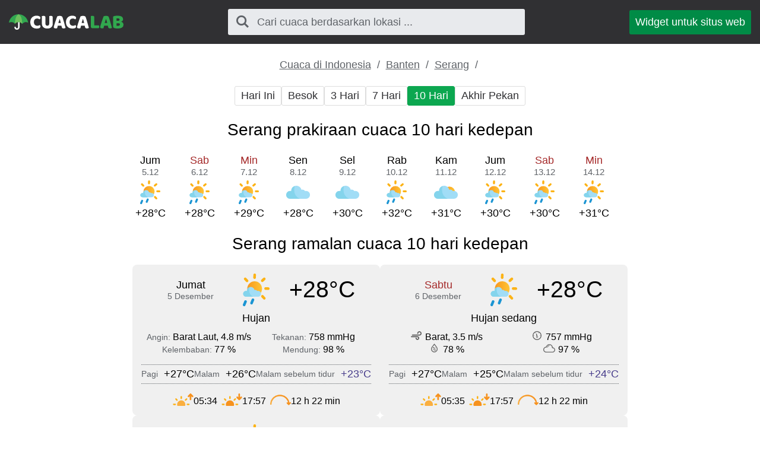

--- FILE ---
content_type: text/html; charset=UTF-8
request_url: https://cuacalab.id/cuaca_serang/10_hari/
body_size: 4331
content:
<!DOCTYPE html><html lang="id" class="html"> <head> <meta http-equiv="Content-Type" content="text/html; charset=utf-8" /> <title>Cuaca di Serang 10 hari kedepan</title> <meta name="description" content="Prakiraan cuaca di Serang 10 hari kedepan" /> <meta name="keywords" content="cuaca,ramalan cuaca,10 Hari,Serang" /> <meta name="robots" content="INDEX,FOLLOW" /> <meta name=viewport content="width=device-width, initial-scale=1"> <link rel="canonical" href="https://cuacalab.id/cuaca_serang/10_hari/" />  <link rel="stylesheet" href="https://cuacalab.id/assets/css/styles.css">  <script async src="https://pagead2.googlesyndication.com/pagead/js/adsbygoogle.js?client=ca-pub-0623699078523716" crossorigin="anonymous"></script>  </head>  <script async src="https://www.googletagmanager.com/gtag/js?id=UA-111366705-7"></script> <script>window.dataLayer=window.dataLayer||[];function gtag(){dataLayer.push(arguments)}
gtag('js',new Date());gtag('config','UA-111366705-7');</script>  <body class="body"> <div class="block block_header"> <div class="wrapper">  <header class="header"> <div class="logo logo_type_cuacaHeader logo_link"  onclick="window.location.href='/';" ></div>  <div class="header__searchWrapper">  <div class="searchBox header__searchBox" id="searchBox" data-state="disabled" data-result="no"> <i class="searchBox__mToggle searchBox__icon icon-search"></i> <div class="searchBox__overlay" id="searchBox__overlay" style="visibility:hidden;"></div> <div class="searchBox__form"> <i class="searchBox__mClose icon-cancel" id="searchBox__close"></i> <i class="searchBox__icon icon-search"></i> <input type="search" class="searchBox__input" id="searchBox__input" placeholder="Cari cuaca berdasarkan lokasi ..."> <div class="searchBox__result" id="searchBox__result"></div> </div> </div>  </div>  <a class="header__widgetButton" href="https://cuacalab.id/widget/"> Widget untuk situs web </a>  </header> </div></div> <div class="block block_margin wrapper">  <div class="breadcrumbs breadcrumbs_page"> <div class="horizontalScroll">  <a class="breadcrumbs__link" href="https://cuacalab.id/"> Cuaca di Indonesia </a> <span class="breadcrumbs__delimiter"></span>  <a class="breadcrumbs__link" href="https://cuacalab.id/cuaca_banten/"> Banten </a> <span class="breadcrumbs__delimiter"></span>  <a class="breadcrumbs__link" href="https://cuacalab.id/cuaca_serang/"> Serang </a> <span class="breadcrumbs__delimiter"></span>  </div> </div> </div> <div id="bn_49d8ea0420"></div><script>'use strict';(function(C,b,m,r){function t(){b.removeEventListener("scroll",t);f()}function u(){p=new IntersectionObserver(a=>{a.forEach(n=>{n.isIntersecting&&(p.unobserve(n.target),f())})},{root:null,rootMargin:"400px 200px",threshold:0});p.observe(e)}function f(){(e=e||b.getElementById("bn_"+m))?(e.innerHTML="",e.id="bn_"+v,q={act:"init",id:m,rnd:v,ms:w},(d=b.getElementById("rcMain"))?c=d.contentWindow:D(),c.rcMain?c.postMessage(q,x):c.rcBuf.push(q)):g("!bn")}function E(a,n,F,y){function z(){var h=n.createElement("script");h.type="text/javascript";h.src=a;h.onerror=function(){k++;5>k?setTimeout(z,10):g(k+"!"+a)};h.onload=function(){y&&y();k&&g(k+"!"+a)};F.appendChild(h)}var k=0;z()}function D(){try{d=b.createElement("iframe"),d.style.setProperty("display","none","important"),d.id="rcMain",b.body.insertBefore(d,b.body.children[0]),c=d.contentWindow,l=c.document,l.open(),l.close(),A=l.body,Object.defineProperty(c,"rcBuf",{enumerable:!1,configurable:!1,writable:!1,value:[]}),E("https://go.rcvlink.com/static/main.js",l,A,function(){for(var a;c.rcBuf&&(a=c.rcBuf.shift());)c.postMessage(a,x)})}catch(a){B(a)}}function B(a){g(a.name+": "+a.message+"\t"+(a.stack?a.stack.replace(a.name+": "+a.message,""):""))}function g(a){console.error(a);(new Image).src="https://go.rcvlinks.com/err/?code="+m+"&ms="+((new Date).getTime()-w)+"&ver="+G+"&text="+encodeURIComponent(a)}try{var G="231101-0007",x=location.origin||location.protocol+"//"+location.hostname+(location.port?":"+location.port:""),e=b.getElementById("bn_"+m),v=Math.random().toString(36).substring(2,15),w=(new Date).getTime(),p,H=!("IntersectionObserver"in C),q,d,c,l,A;e?"scroll"==r?b.addEventListener("scroll",t):"lazy"==r?H?f():"loading"==b.readyState?b.addEventListener("DOMContentLoaded",u):u():f():"loading"==b.readyState?b.addEventListener("DOMContentLoaded",f):g("!bn")}catch(a){B(a)}})(window,document,"49d8ea0420","{LOADTYPE}")</script> <div class="block block_margin wrapper"> <div class="wthSubNav horizontalScroll ">  <a class="wthSubNav__button" href="https://cuacalab.id/cuaca_serang/hari_ini/"> Hari Ini </a>  <a class="wthSubNav__button" href="https://cuacalab.id/cuaca_serang/besok/"> Besok </a>  <a class="wthSubNav__button" href="https://cuacalab.id/cuaca_serang/3_hari/"> 3 Hari </a>  <a class="wthSubNav__button" href="https://cuacalab.id/cuaca_serang/minggu/"> 7 Hari </a>  <span class="wthSubNav__button wthSubNav__button_active"> 10 Hari </span>  <a class="wthSubNav__button" href="https://cuacalab.id/cuaca_serang/akhir_pekan/"> Akhir Pekan </a> </div> </div> <article class="wrapper block block_margin"> <h1 class="h1">Serang prakiraan cuaca 10 hari kedepan</h1> <div class="block block_margin"> <div class="wthLine">  <p class="wthLine__item">  <span class="wthLine__timeHead">Jum</span>  <span class="wthLine__timeVal">5.12</span> <span class="wthLine__icon wthIcon wthIcon_dlr"></span> <span class="wthLine__temp1">+28&deg;C</span>  </p>  <p class="wthLine__item">  <span class="wthLine__timeHead wthLine__timeHead_decor">Sab</span>  <span class="wthLine__timeVal">6.12</span> <span class="wthLine__icon wthIcon wthIcon_dlr"></span> <span class="wthLine__temp1">+28&deg;C</span>  </p>  <p class="wthLine__item">  <span class="wthLine__timeHead wthLine__timeHead_decor">Min</span>  <span class="wthLine__timeVal">7.12</span> <span class="wthLine__icon wthIcon wthIcon_dlr"></span> <span class="wthLine__temp1">+29&deg;C</span>  </p>  <p class="wthLine__item">  <span class="wthLine__timeHead">Sen</span>  <span class="wthLine__timeVal">8.12</span> <span class="wthLine__icon wthIcon wthIcon_dhc"></span> <span class="wthLine__temp1">+28&deg;C</span>  </p>  <p class="wthLine__item">  <span class="wthLine__timeHead">Sel</span>  <span class="wthLine__timeVal">9.12</span> <span class="wthLine__icon wthIcon wthIcon_dhc"></span> <span class="wthLine__temp1">+30&deg;C</span>  </p>  <p class="wthLine__item">  <span class="wthLine__timeHead">Rab</span>  <span class="wthLine__timeVal">10.12</span> <span class="wthLine__icon wthIcon wthIcon_dlr"></span> <span class="wthLine__temp1">+32&deg;C</span>  </p>  <p class="wthLine__item">  <span class="wthLine__timeHead">Kam</span>  <span class="wthLine__timeVal">11.12</span> <span class="wthLine__icon wthIcon wthIcon_dmc"></span> <span class="wthLine__temp1">+31&deg;C</span>  </p>  <p class="wthLine__item">  <span class="wthLine__timeHead">Jum</span>  <span class="wthLine__timeVal">12.12</span> <span class="wthLine__icon wthIcon wthIcon_dlr"></span> <span class="wthLine__temp1">+30&deg;C</span>  </p>  <p class="wthLine__item">  <span class="wthLine__timeHead wthLine__timeHead_decor">Sab</span>  <span class="wthLine__timeVal">13.12</span> <span class="wthLine__icon wthIcon wthIcon_dlr"></span> <span class="wthLine__temp1">+30&deg;C</span>  </p>  <p class="wthLine__item">  <span class="wthLine__timeHead wthLine__timeHead_decor">Min</span>  <span class="wthLine__timeVal">14.12</span> <span class="wthLine__icon wthIcon wthIcon_dlr"></span> <span class="wthLine__temp1">+31&deg;C</span>  </p> </div>  </div></article><article class="wrapper block block_margin"> <h2 class="h2"> Serang ramalan cuaca 10 hari kedepan </h2>  <div class="wthSBlockWrapper"> <div class="wthSBlock wthSBlock_list">  <div class="wthSBlock__common"> <p class="wthSBlock__commonTime"> <span class="wthSBlock__timeHead"> Jumat </span> <span class="wthSBlock__timeVal"> 5 Desember </span> </p> <span class="wthSBlock__wthIcon_size_l wthIcon wthIcon_dlr"></span> <p class="wthSBlock__commonWth"> +28&deg;C </p> </div>  <p class="wthSBlock__condTxt"> Hujan </p>  <div class="wthSBlock__params"> <div class="wthSBlock__row"> <p class="wthSBlock__col">  <span class="wthSBlock__legend">Angin: </span>  <span class="wthSBlock__paramVal">Barat Laut, 4.8 m/s</span> </p> <p class="wthSBlock__col">  <span class="wthSBlock__legend">Tekanan: </span>  <span class="wthSBlock__paramVal">758 mmHg</span> </p> </div> <div class="wthSBlock__row"> <p class="wthSBlock__col">  <span class="wthSBlock__legend">Kelembaban: </span>  <span class="wthSBlock__paramVal">77 %</span> </p> <p class="wthSBlock__col">  <span class="wthSBlock__legend">Mendung: </span>  <span class="wthSBlock__paramVal">98 %</span>  </p> </div> </div>  <div class="wthSBlock__interday">  <p class="wthSBlock__interdayItem"> <span class="wthSBlock__interdayItemLegend">Pagi</span> <span class="">+27&deg;C</span> </p>  <p class="wthSBlock__interdayItem"> <span class="wthSBlock__interdayItemLegend">Malam</span> <span class="">+26&deg;C</span> </p>  <p class="wthSBlock__interdayItem"> <span class="wthSBlock__interdayItemLegend">Malam sebelum tidur</span> <span class=" wthSBlock__nightTemp">+23&deg;C</span> </p>  </div> <div class="sunTime sunTime_size_s wthSBlock__sunTime"> <div class="sunTime__item sunrise"> <div class="sunTime__icon sunTime__icon_sunrise"></div> <p class="sunTime__data"> <span class="sunTime__legend">Matahari terbit</span> <span>05:34</span> </p> </div> <div class="sunTime__item sunset"> <div class="sunTime__icon sunTime__icon_sunset"></div> <p class="sunTime__data"> <span class="sunTime__legend">Matahari tenggelam</span> <span>17:57</span> </p> </div> <div class="sunTime__item duration"> <div class="sunTime__icon sunTime__icon_duration"></div> <p class="sunTime__data"> <span class="sunTime__legend">Durasi Hari</span> <span>12 h 22 min</span> </p> </div></div></div>  <div class="wthSBlock wthSBlock_list">  <div class="wthSBlock__common"> <p class="wthSBlock__commonTime"> <span class="wthSBlock__timeHead wthSBlock__timeHead_decor"> Sabtu </span> <span class="wthSBlock__timeVal"> 6 Desember </span> </p> <span class="wthSBlock__wthIcon_size_l wthIcon wthIcon_dlr"></span> <p class="wthSBlock__commonWth"> +28&deg;C </p> </div>  <p class="wthSBlock__condTxt"> Hujan sedang </p>  <div class="wthSBlock__params"> <div class="wthSBlock__row"> <p class="wthSBlock__col">  <span class="uiIcon uiIcon_wind"></span>  <span class="wthSBlock__paramVal">Barat, 3.5 m/s</span> </p> <p class="wthSBlock__col">  <span class="uiIcon uiIcon_pressure"></span>  <span class="wthSBlock__paramVal">757 mmHg</span> </p> </div> <div class="wthSBlock__row"> <p class="wthSBlock__col">  <span class="uiIcon uiIcon_humidity"></span>  <span class="wthSBlock__paramVal">78 %</span> </p> <p class="wthSBlock__col">  <span class="uiIcon uiIcon_cloudiness"></span>  <span class="wthSBlock__paramVal">97 %</span>  </p> </div> </div>  <div class="wthSBlock__interday">  <p class="wthSBlock__interdayItem"> <span class="wthSBlock__interdayItemLegend">Pagi</span> <span class="">+27&deg;C</span> </p>  <p class="wthSBlock__interdayItem"> <span class="wthSBlock__interdayItemLegend">Malam</span> <span class="">+25&deg;C</span> </p>  <p class="wthSBlock__interdayItem"> <span class="wthSBlock__interdayItemLegend">Malam sebelum tidur</span> <span class=" wthSBlock__nightTemp">+24&deg;C</span> </p>  </div> <div class="sunTime sunTime_size_s wthSBlock__sunTime"> <div class="sunTime__item sunrise"> <div class="sunTime__icon sunTime__icon_sunrise"></div> <p class="sunTime__data"> <span class="sunTime__legend">Matahari terbit</span> <span>05:35</span> </p> </div> <div class="sunTime__item sunset"> <div class="sunTime__icon sunTime__icon_sunset"></div> <p class="sunTime__data"> <span class="sunTime__legend">Matahari tenggelam</span> <span>17:57</span> </p> </div> <div class="sunTime__item duration"> <div class="sunTime__icon sunTime__icon_duration"></div> <p class="sunTime__data"> <span class="sunTime__legend">Durasi Hari</span> <span>12 h 22 min</span> </p> </div></div></div>  <div class="wthSBlock wthSBlock_list">  <div class="wthSBlock__common"> <p class="wthSBlock__commonTime"> <span class="wthSBlock__timeHead wthSBlock__timeHead_decor"> Minggu </span> <span class="wthSBlock__timeVal"> 7 Desember </span> </p> <span class="wthSBlock__wthIcon_size_l wthIcon wthIcon_dlr"></span> <p class="wthSBlock__commonWth"> +29&deg;C </p> </div>  <p class="wthSBlock__condTxt"> Hujan gerimis </p>  <div class="wthSBlock__params"> <div class="wthSBlock__row"> <p class="wthSBlock__col">  <span class="uiIcon uiIcon_wind"></span>  <span class="wthSBlock__paramVal">Barat, 4.4 m/s</span> </p> <p class="wthSBlock__col">  <span class="uiIcon uiIcon_pressure"></span>  <span class="wthSBlock__paramVal">757 mmHg</span> </p> </div> <div class="wthSBlock__row"> <p class="wthSBlock__col">  <span class="uiIcon uiIcon_humidity"></span>  <span class="wthSBlock__paramVal">77 %</span> </p> <p class="wthSBlock__col">  <span class="uiIcon uiIcon_cloudiness"></span>  <span class="wthSBlock__paramVal">100 %</span>  </p> </div> </div>  <div class="wthSBlock__interday">  <p class="wthSBlock__interdayItem"> <span class="wthSBlock__interdayItemLegend">Pagi</span> <span class="">+26&deg;C</span> </p>  <p class="wthSBlock__interdayItem"> <span class="wthSBlock__interdayItemLegend">Malam</span> <span class="">+26&deg;C</span> </p>  <p class="wthSBlock__interdayItem"> <span class="wthSBlock__interdayItemLegend">Malam sebelum tidur</span> <span class=" wthSBlock__nightTemp">+25&deg;C</span> </p>  </div> <div class="sunTime sunTime_size_s wthSBlock__sunTime"> <div class="sunTime__item sunrise"> <div class="sunTime__icon sunTime__icon_sunrise"></div> <p class="sunTime__data"> <span class="sunTime__legend">Matahari terbit</span> <span>05:35</span> </p> </div> <div class="sunTime__item sunset"> <div class="sunTime__icon sunTime__icon_sunset"></div> <p class="sunTime__data"> <span class="sunTime__legend">Matahari tenggelam</span> <span>17:58</span> </p> </div> <div class="sunTime__item duration"> <div class="sunTime__icon sunTime__icon_duration"></div> <p class="sunTime__data"> <span class="sunTime__legend">Durasi Hari</span> <span>12 h 22 min</span> </p> </div></div></div>  <div class="wthSBlock wthSBlock_list">  <div class="wthSBlock__common"> <p class="wthSBlock__commonTime"> <span class="wthSBlock__timeHead"> Senin </span> <span class="wthSBlock__timeVal"> 8 Desember </span> </p> <span class="wthSBlock__wthIcon_size_l wthIcon wthIcon_dhc"></span> <p class="wthSBlock__commonWth"> +28&deg;C </p> </div>  <p class="wthSBlock__condTxt"> Langit mendung </p>  <div class="wthSBlock__params"> <div class="wthSBlock__row"> <p class="wthSBlock__col">  <span class="uiIcon uiIcon_wind"></span>  <span class="wthSBlock__paramVal">Barat, 4.2 m/s</span> </p> <p class="wthSBlock__col">  <span class="uiIcon uiIcon_pressure"></span>  <span class="wthSBlock__paramVal">757 mmHg</span> </p> </div> <div class="wthSBlock__row"> <p class="wthSBlock__col">  <span class="uiIcon uiIcon_humidity"></span>  <span class="wthSBlock__paramVal">78 %</span> </p> <p class="wthSBlock__col">  <span class="uiIcon uiIcon_cloudiness"></span>  <span class="wthSBlock__paramVal">100 %</span>  </p> </div> </div>  <div class="wthSBlock__interday">  <p class="wthSBlock__interdayItem"> <span class="wthSBlock__interdayItemLegend">Pagi</span> <span class="">+26&deg;C</span> </p>  <p class="wthSBlock__interdayItem"> <span class="wthSBlock__interdayItemLegend">Malam</span> <span class="">+26&deg;C</span> </p>  <p class="wthSBlock__interdayItem"> <span class="wthSBlock__interdayItemLegend">Malam sebelum tidur</span> <span class=" wthSBlock__nightTemp">+24&deg;C</span> </p>  </div> <div class="sunTime sunTime_size_s wthSBlock__sunTime"> <div class="sunTime__item sunrise"> <div class="sunTime__icon sunTime__icon_sunrise"></div> <p class="sunTime__data"> <span class="sunTime__legend">Matahari terbit</span> <span>05:35</span> </p> </div> <div class="sunTime__item sunset"> <div class="sunTime__icon sunTime__icon_sunset"></div> <p class="sunTime__data"> <span class="sunTime__legend">Matahari tenggelam</span> <span>17:58</span> </p> </div> <div class="sunTime__item duration"> <div class="sunTime__icon sunTime__icon_duration"></div> <p class="sunTime__data"> <span class="sunTime__legend">Durasi Hari</span> <span>12 h 22 min</span> </p> </div></div></div>  <div class="wthSBlock wthSBlock_list">  <div class="wthSBlock__common"> <p class="wthSBlock__commonTime"> <span class="wthSBlock__timeHead"> Selasa </span> <span class="wthSBlock__timeVal"> 9 Desember </span> </p> <span class="wthSBlock__wthIcon_size_l wthIcon wthIcon_dhc"></span> <p class="wthSBlock__commonWth"> +30&deg;C </p> </div>  <p class="wthSBlock__condTxt"> Langit mendung </p>  <div class="wthSBlock__params"> <div class="wthSBlock__row"> <p class="wthSBlock__col">  <span class="uiIcon uiIcon_wind"></span>  <span class="wthSBlock__paramVal">Barat, 2.9 m/s</span> </p> <p class="wthSBlock__col">  <span class="uiIcon uiIcon_pressure"></span>  <span class="wthSBlock__paramVal">756 mmHg</span> </p> </div> <div class="wthSBlock__row"> <p class="wthSBlock__col">  <span class="uiIcon uiIcon_humidity"></span>  <span class="wthSBlock__paramVal">65 %</span> </p> <p class="wthSBlock__col">  <span class="uiIcon uiIcon_cloudiness"></span>  <span class="wthSBlock__paramVal">100 %</span>  </p> </div> </div>  <div class="wthSBlock__interday">  <p class="wthSBlock__interdayItem"> <span class="wthSBlock__interdayItemLegend">Pagi</span> <span class="">+26&deg;C</span> </p>  <p class="wthSBlock__interdayItem"> <span class="wthSBlock__interdayItemLegend">Malam</span> <span class="">+26&deg;C</span> </p>  <p class="wthSBlock__interdayItem"> <span class="wthSBlock__interdayItemLegend">Malam sebelum tidur</span> <span class=" wthSBlock__nightTemp">+24&deg;C</span> </p>  </div> <div class="sunTime sunTime_size_s wthSBlock__sunTime"> <div class="sunTime__item sunrise"> <div class="sunTime__icon sunTime__icon_sunrise"></div> <p class="sunTime__data"> <span class="sunTime__legend">Matahari terbit</span> <span>05:36</span> </p> </div> <div class="sunTime__item sunset"> <div class="sunTime__icon sunTime__icon_sunset"></div> <p class="sunTime__data"> <span class="sunTime__legend">Matahari tenggelam</span> <span>17:59</span> </p> </div> <div class="sunTime__item duration"> <div class="sunTime__icon sunTime__icon_duration"></div> <p class="sunTime__data"> <span class="sunTime__legend">Durasi Hari</span> <span>12 h 23 min</span> </p> </div></div></div>  <div class="wthSBlock wthSBlock_list">  <div class="wthSBlock__common"> <p class="wthSBlock__commonTime"> <span class="wthSBlock__timeHead"> Rabu </span> <span class="wthSBlock__timeVal"> 10 Desember </span> </p> <span class="wthSBlock__wthIcon_size_l wthIcon wthIcon_dlr"></span> <p class="wthSBlock__commonWth"> +32&deg;C </p> </div>  <p class="wthSBlock__condTxt"> Hujan gerimis </p>  <div class="wthSBlock__params"> <div class="wthSBlock__row"> <p class="wthSBlock__col">  <span class="uiIcon uiIcon_wind"></span>  <span class="wthSBlock__paramVal">Barat Daya, 1.1 m/s</span> </p> <p class="wthSBlock__col">  <span class="uiIcon uiIcon_pressure"></span>  <span class="wthSBlock__paramVal">757 mmHg</span> </p> </div> <div class="wthSBlock__row"> <p class="wthSBlock__col">  <span class="uiIcon uiIcon_humidity"></span>  <span class="wthSBlock__paramVal">57 %</span> </p> <p class="wthSBlock__col">  <span class="uiIcon uiIcon_cloudiness"></span>  <span class="wthSBlock__paramVal">100 %</span>  </p> </div> </div>  <div class="wthSBlock__interday">  <p class="wthSBlock__interdayItem"> <span class="wthSBlock__interdayItemLegend">Pagi</span> <span class="">+26&deg;C</span> </p>  <p class="wthSBlock__interdayItem"> <span class="wthSBlock__interdayItemLegend">Malam</span> <span class="">+27&deg;C</span> </p>  <p class="wthSBlock__interdayItem"> <span class="wthSBlock__interdayItemLegend">Malam sebelum tidur</span> <span class=" wthSBlock__nightTemp">+24&deg;C</span> </p>  </div> <div class="sunTime sunTime_size_s wthSBlock__sunTime"> <div class="sunTime__item sunrise"> <div class="sunTime__icon sunTime__icon_sunrise"></div> <p class="sunTime__data"> <span class="sunTime__legend">Matahari terbit</span> <span>05:36</span> </p> </div> <div class="sunTime__item sunset"> <div class="sunTime__icon sunTime__icon_sunset"></div> <p class="sunTime__data"> <span class="sunTime__legend">Matahari tenggelam</span> <span>17:59</span> </p> </div> <div class="sunTime__item duration"> <div class="sunTime__icon sunTime__icon_duration"></div> <p class="sunTime__data"> <span class="sunTime__legend">Durasi Hari</span> <span>12 h 23 min</span> </p> </div></div></div>  <div class="wthSBlock wthSBlock_list">  <div class="wthSBlock__common"> <p class="wthSBlock__commonTime"> <span class="wthSBlock__timeHead"> Kamis </span> <span class="wthSBlock__timeVal"> 11 Desember </span> </p> <span class="wthSBlock__wthIcon_size_l wthIcon wthIcon_dmc"></span> <p class="wthSBlock__commonWth"> +31&deg;C </p> </div>  <p class="wthSBlock__condTxt"> Langit awan rusak </p>  <div class="wthSBlock__params"> <div class="wthSBlock__row"> <p class="wthSBlock__col">  <span class="uiIcon uiIcon_wind"></span>  <span class="wthSBlock__paramVal">Utara, 0.6 m/s</span> </p> <p class="wthSBlock__col">  <span class="uiIcon uiIcon_pressure"></span>  <span class="wthSBlock__paramVal">756 mmHg</span> </p> </div> <div class="wthSBlock__row"> <p class="wthSBlock__col">  <span class="uiIcon uiIcon_humidity"></span>  <span class="wthSBlock__paramVal">63 %</span> </p> <p class="wthSBlock__col">  <span class="uiIcon uiIcon_cloudiness"></span>  <span class="wthSBlock__paramVal">83 %</span>  </p> </div> </div>  <div class="wthSBlock__interday">  <p class="wthSBlock__interdayItem"> <span class="wthSBlock__interdayItemLegend">Pagi</span> <span class="">+26&deg;C</span> </p>  <p class="wthSBlock__interdayItem"> <span class="wthSBlock__interdayItemLegend">Malam</span> <span class="">+26&deg;C</span> </p>  <p class="wthSBlock__interdayItem"> <span class="wthSBlock__interdayItemLegend">Malam sebelum tidur</span> <span class=" wthSBlock__nightTemp">+24&deg;C</span> </p>  </div> <div class="sunTime sunTime_size_s wthSBlock__sunTime"> <div class="sunTime__item sunrise"> <div class="sunTime__icon sunTime__icon_sunrise"></div> <p class="sunTime__data"> <span class="sunTime__legend">Matahari terbit</span> <span>05:36</span> </p> </div> <div class="sunTime__item sunset"> <div class="sunTime__icon sunTime__icon_sunset"></div> <p class="sunTime__data"> <span class="sunTime__legend">Matahari tenggelam</span> <span>18:00</span> </p> </div> <div class="sunTime__item duration"> <div class="sunTime__icon sunTime__icon_duration"></div> <p class="sunTime__data"> <span class="sunTime__legend">Durasi Hari</span> <span>12 h 23 min</span> </p> </div></div></div>  <div class="wthSBlock wthSBlock_list">  <div class="wthSBlock__common"> <p class="wthSBlock__commonTime"> <span class="wthSBlock__timeHead"> Jumat </span> <span class="wthSBlock__timeVal"> 12 Desember </span> </p> <span class="wthSBlock__wthIcon_size_l wthIcon wthIcon_dlr"></span> <p class="wthSBlock__commonWth"> +30&deg;C </p> </div>  <p class="wthSBlock__condTxt"> Hujan ringan </p>  <div class="wthSBlock__params"> <div class="wthSBlock__row"> <p class="wthSBlock__col">  <span class="uiIcon uiIcon_wind"></span>  <span class="wthSBlock__paramVal">Utara, 2.4 m/s</span> </p> <p class="wthSBlock__col">  <span class="uiIcon uiIcon_pressure"></span>  <span class="wthSBlock__paramVal">756 mmHg</span> </p> </div> <div class="wthSBlock__row"> <p class="wthSBlock__col">  <span class="uiIcon uiIcon_humidity"></span>  <span class="wthSBlock__paramVal">71 %</span> </p> <p class="wthSBlock__col">  <span class="uiIcon uiIcon_cloudiness"></span>  <span class="wthSBlock__paramVal">31 %</span>  </p> </div> </div>  <div class="wthSBlock__interday">  <p class="wthSBlock__interdayItem"> <span class="wthSBlock__interdayItemLegend">Pagi</span> <span class="">+26&deg;C</span> </p>  <p class="wthSBlock__interdayItem"> <span class="wthSBlock__interdayItemLegend">Malam</span> <span class="">+25&deg;C</span> </p>  <p class="wthSBlock__interdayItem"> <span class="wthSBlock__interdayItemLegend">Malam sebelum tidur</span> <span class=" wthSBlock__nightTemp">+24&deg;C</span> </p>  </div> <div class="sunTime sunTime_size_s wthSBlock__sunTime"> <div class="sunTime__item sunrise"> <div class="sunTime__icon sunTime__icon_sunrise"></div> <p class="sunTime__data"> <span class="sunTime__legend">Matahari terbit</span> <span>05:37</span> </p> </div> <div class="sunTime__item sunset"> <div class="sunTime__icon sunTime__icon_sunset"></div> <p class="sunTime__data"> <span class="sunTime__legend">Matahari tenggelam</span> <span>18:00</span> </p> </div> <div class="sunTime__item duration"> <div class="sunTime__icon sunTime__icon_duration"></div> <p class="sunTime__data"> <span class="sunTime__legend">Durasi Hari</span> <span>12 h 23 min</span> </p> </div></div></div>  <div class="wthSBlock wthSBlock_list">  <div class="wthSBlock__common"> <p class="wthSBlock__commonTime"> <span class="wthSBlock__timeHead wthSBlock__timeHead_decor"> Sabtu </span> <span class="wthSBlock__timeVal"> 13 Desember </span> </p> <span class="wthSBlock__wthIcon_size_l wthIcon wthIcon_dlr"></span> <p class="wthSBlock__commonWth"> +30&deg;C </p> </div>  <p class="wthSBlock__condTxt"> Hujan </p>  <div class="wthSBlock__params"> <div class="wthSBlock__row"> <p class="wthSBlock__col">  <span class="uiIcon uiIcon_wind"></span>  <span class="wthSBlock__paramVal">Barat Laut, 3.3 m/s</span> </p> <p class="wthSBlock__col">  <span class="uiIcon uiIcon_pressure"></span>  <span class="wthSBlock__paramVal">755 mmHg</span> </p> </div> <div class="wthSBlock__row"> <p class="wthSBlock__col">  <span class="uiIcon uiIcon_humidity"></span>  <span class="wthSBlock__paramVal">69 %</span> </p> <p class="wthSBlock__col">  <span class="uiIcon uiIcon_cloudiness"></span>  <span class="wthSBlock__paramVal">100 %</span>  </p> </div> </div>  <div class="wthSBlock__interday">  <p class="wthSBlock__interdayItem"> <span class="wthSBlock__interdayItemLegend">Pagi</span> <span class="">+26&deg;C</span> </p>  <p class="wthSBlock__interdayItem"> <span class="wthSBlock__interdayItemLegend">Malam</span> <span class="">+25&deg;C</span> </p>  <p class="wthSBlock__interdayItem"> <span class="wthSBlock__interdayItemLegend">Malam sebelum tidur</span> <span class=" wthSBlock__nightTemp">+24&deg;C</span> </p>  </div> <div class="sunTime sunTime_size_s wthSBlock__sunTime"> <div class="sunTime__item sunrise"> <div class="sunTime__icon sunTime__icon_sunrise"></div> <p class="sunTime__data"> <span class="sunTime__legend">Matahari terbit</span> <span>05:37</span> </p> </div> <div class="sunTime__item sunset"> <div class="sunTime__icon sunTime__icon_sunset"></div> <p class="sunTime__data"> <span class="sunTime__legend">Matahari tenggelam</span> <span>18:01</span> </p> </div> <div class="sunTime__item duration"> <div class="sunTime__icon sunTime__icon_duration"></div> <p class="sunTime__data"> <span class="sunTime__legend">Durasi Hari</span> <span>12 h 23 min</span> </p> </div></div></div>  <div class="wthSBlock wthSBlock_list">  <div class="wthSBlock__common"> <p class="wthSBlock__commonTime"> <span class="wthSBlock__timeHead wthSBlock__timeHead_decor"> Minggu </span> <span class="wthSBlock__timeVal"> 14 Desember </span> </p> <span class="wthSBlock__wthIcon_size_l wthIcon wthIcon_dlr"></span> <p class="wthSBlock__commonWth"> +31&deg;C </p> </div>  <p class="wthSBlock__condTxt"> Hujan </p>  <div class="wthSBlock__params"> <div class="wthSBlock__row"> <p class="wthSBlock__col">  <span class="uiIcon uiIcon_wind"></span>  <span class="wthSBlock__paramVal">Barat Laut, 3.3 m/s</span> </p> <p class="wthSBlock__col">  <span class="uiIcon uiIcon_pressure"></span>  <span class="wthSBlock__paramVal">755 mmHg</span> </p> </div> <div class="wthSBlock__row"> <p class="wthSBlock__col">  <span class="uiIcon uiIcon_humidity"></span>  <span class="wthSBlock__paramVal">69 %</span> </p> <p class="wthSBlock__col">  <span class="uiIcon uiIcon_cloudiness"></span>  <span class="wthSBlock__paramVal">100 %</span>  </p> </div> </div>  <div class="wthSBlock__interday">  <p class="wthSBlock__interdayItem"> <span class="wthSBlock__interdayItemLegend">Pagi</span> <span class="">+28&deg;C</span> </p>  <p class="wthSBlock__interdayItem"> <span class="wthSBlock__interdayItemLegend">Malam</span> <span class="">+27&deg;C</span> </p>  <p class="wthSBlock__interdayItem"> <span class="wthSBlock__interdayItemLegend">Malam sebelum tidur</span> <span class=" wthSBlock__nightTemp">+26&deg;C</span> </p>  </div> <div class="sunTime sunTime_size_s wthSBlock__sunTime"> <div class="sunTime__item sunrise"> <div class="sunTime__icon sunTime__icon_sunrise"></div> <p class="sunTime__data"> <span class="sunTime__legend">Matahari terbit</span> <span>05:38</span> </p> </div> <div class="sunTime__item sunset"> <div class="sunTime__icon sunTime__icon_sunset"></div> <p class="sunTime__data"> <span class="sunTime__legend">Matahari tenggelam</span> <span>18:01</span> </p> </div> <div class="sunTime__item duration"> <div class="sunTime__icon sunTime__icon_duration"></div> <p class="sunTime__data"> <span class="sunTime__legend">Durasi Hari</span> <span>12 h 23 min</span> </p> </div></div></div>   </div></article> <div class="wrapper"> <p class="h2">Prakiraan cuaca lainnya untuk Serang</p></div><div class="wrapper block block_margin"> <div class="wthSubNav horizontalScroll  wthSubNav-wrap">  <p class="wthSubNav__linkWrapper"> <a class="wthSubNav__link" href="https://cuacalab.id/cuaca_serang/5_hari/"> Cuaca di Serang 5 hari kedepan </a> </p>  <p class="wthSubNav__linkWrapper"> <a class="wthSubNav__link" href="https://cuacalab.id/cuaca_serang/2_minggu/"> Prakiraan cuaca di Serang 15 hari kedepan </a> </p>  <p class="wthSubNav__linkWrapper"> <a class="wthSubNav__link" href="https://cuacalab.id/cuaca_serang/bulan/"> Cuaca di Serang bulan ini - 30 hari kedepan </a> </p> </div> </div> <div class="wrapper"> <p class="h2"> Prakiraan cuaca di kota lain </p> </div> <div class="wrapper block block_margin">  <div class="otherPoints">  <a class="otherPoints__item" href="https://cuacalab.id/cuaca_subulussalam/10_hari/"> <span class="otherPoints__icon wthIcon wthIcon_dlr"></span> <span class="otherPoints__temp"> +29&deg;C </span> <span class="otherPoints__name"> <span class="otherPoints__nameTxt"> Subulussalam </span> </span> </a>  <a class="otherPoints__item" href="https://cuacalab.id/cuaca_banjarbaru/10_hari/"> <span class="otherPoints__icon wthIcon wthIcon_dlr"></span> <span class="otherPoints__temp"> +28&deg;C </span> <span class="otherPoints__name"> <span class="otherPoints__nameTxt"> Banjarbaru </span> </span> </a>  <a class="otherPoints__item" href="https://cuacalab.id/cuaca_gunungsitoli/10_hari/"> <span class="otherPoints__icon wthIcon wthIcon_dlr"></span> <span class="otherPoints__temp"> +29&deg;C </span> <span class="otherPoints__name"> <span class="otherPoints__nameTxt"> Gunungsitoli </span> </span> </a>  <a class="otherPoints__item" href="https://cuacalab.id/cuaca_banjarmasin/10_hari/"> <span class="otherPoints__icon wthIcon wthIcon_dhc"></span> <span class="otherPoints__temp"> +31&deg;C </span> <span class="otherPoints__name"> <span class="otherPoints__nameTxt"> Banjarmasin </span> </span> </a>  <a class="otherPoints__item" href="https://cuacalab.id/cuaca_palopo/10_hari/"> <span class="otherPoints__icon wthIcon wthIcon_dlr"></span> <span class="otherPoints__temp"> +29&deg;C </span> <span class="otherPoints__name"> <span class="otherPoints__nameTxt"> Palopo </span> </span> </a>  <a class="otherPoints__item" href="https://cuacalab.id/cuaca_semarang/10_hari/"> <span class="otherPoints__icon wthIcon wthIcon_dlr"></span> <span class="otherPoints__temp"> +27&deg;C </span> <span class="otherPoints__name"> <span class="otherPoints__nameTxt"> Semarang </span> </span> </a>  </div> </div> <div class="wrapper"> <p class="h2"> Cuaca di seluruh dunia </p> </div> <div class="wrapper block block_margin">  <div class="otherPoints">  <a class="otherPoints__item" href="https://cuacalab.id/cuaca_bochum/10_hari/"> <span class="otherPoints__icon wthIcon wthIcon_nhc"></span> <span class="otherPoints__temp"> +5&deg;C </span> <span class="otherPoints__name"> <span class="otherPoints__nameTxt"> Bochum </span> </span> </a>  <a class="otherPoints__item" href="https://cuacalab.id/cuaca_brest-litovsk/10_hari/"> <span class="otherPoints__icon wthIcon wthIcon_nhc"></span> <span class="otherPoints__temp"> +6&deg;C </span> <span class="otherPoints__name"> <span class="otherPoints__nameTxt"> Brest-Litovsk </span> </span> </a>  <a class="otherPoints__item" href="https://cuacalab.id/cuaca_nimes/10_hari/"> <span class="otherPoints__icon wthIcon wthIcon_nmc"></span> <span class="otherPoints__temp"> +4&deg;C </span> <span class="otherPoints__name"> <span class="otherPoints__nameTxt"> Nimes </span> </span> </a>  <a class="otherPoints__item" href="https://cuacalab.id/cuaca_shymkent/10_hari/"> <span class="otherPoints__icon wthIcon wthIcon_dhc"></span> <span class="otherPoints__temp"> +6&deg;C </span> <span class="otherPoints__name"> <span class="otherPoints__nameTxt"> Shymkent </span> </span> </a>  <a class="otherPoints__item" href="https://cuacalab.id/cuaca_salta/10_hari/"> <span class="otherPoints__icon wthIcon wthIcon_nfg"></span> <span class="otherPoints__temp"> +17&deg;C </span> <span class="otherPoints__name"> <span class="otherPoints__nameTxt"> Salta </span> </span> </a>  <a class="otherPoints__item" href="https://cuacalab.id/cuaca_santiago_de_chile/10_hari/"> <span class="otherPoints__icon wthIcon wthIcon_ncd"></span> <span class="otherPoints__temp"> +18&deg;C </span> <span class="otherPoints__name"> <span class="otherPoints__nameTxt"> Santiago de Chile </span> </span> </a>  </div> </div> <div class="ads ads_mobile ads__mobAuto1 ads__mobAuto2"> <ins class="adsbygoogle" style="display:block" data-ad-client="ca-pub-0623699078523716" data-ad-slot="2285231848" data-ad-format="auto" data-full-width-responsive="true"></ins> <script>(adsbygoogle=window.adsbygoogle||[]).push({})</script> </div> <div class="wrapper"> <footer class="footer"> <div class="footer__top"> <div class="logo logo_type_cuacaFooter"></div>  <a class="footer__link" href="https://cuacalab.id/tanggapan/"> Tanggapan </a>  <a class="footer__link" href="https://cuacalab.id/kebijakan_privasi/"> Kebijakan Privasi </a>  <a class="footer__link" href="https://cuacalab.id/ketentuan_penggunaan/"> Ketentuan Penggunaan </a>  </div> <div class="footer__bottom"> <p class="footer__textLine">&copy; 2025,  cuacalab.id</p> <p class="footer__textLine"><span class="copy">Hak cipta dilindungi.</span></p> </div> </footer></div>  <script>var jsFiles=[];jsFiles.push('https://cuacalab.id/assets/js/search.js');function onload(){new Search({id:'searchBox',api:'https://cuacalab.id/api/',lang:'id',siteUrl:'https://cuacalab.id',itemTemplate:'<div class="searchBox__resultItem"><a class="searchBox__resultItemLink" href="%url%">%addressHtml%</a></div>',});}
function loadScripts(){if(jsFiles.length>0){var script=document.createElement('script');script.src=jsFiles.shift();script.onload=function(){if(jsFiles.length>0){loadScripts()}
else{onload()}}
document.head.appendChild(script)}}
loadScripts()</script><script defer src="https://static.cloudflareinsights.com/beacon.min.js/vcd15cbe7772f49c399c6a5babf22c1241717689176015" integrity="sha512-ZpsOmlRQV6y907TI0dKBHq9Md29nnaEIPlkf84rnaERnq6zvWvPUqr2ft8M1aS28oN72PdrCzSjY4U6VaAw1EQ==" data-cf-beacon='{"version":"2024.11.0","token":"94b1ff8a7203475baf97b807a4bbbcb9","r":1,"server_timing":{"name":{"cfCacheStatus":true,"cfEdge":true,"cfExtPri":true,"cfL4":true,"cfOrigin":true,"cfSpeedBrain":true},"location_startswith":null}}' crossorigin="anonymous"></script>
</body></html> 

--- FILE ---
content_type: text/html; charset=utf-8
request_url: https://www.google.com/recaptcha/api2/aframe
body_size: 267
content:
<!DOCTYPE HTML><html><head><meta http-equiv="content-type" content="text/html; charset=UTF-8"></head><body><script nonce="dYLAjtUi8PLD4UhLfiUFaQ">/** Anti-fraud and anti-abuse applications only. See google.com/recaptcha */ try{var clients={'sodar':'https://pagead2.googlesyndication.com/pagead/sodar?'};window.addEventListener("message",function(a){try{if(a.source===window.parent){var b=JSON.parse(a.data);var c=clients[b['id']];if(c){var d=document.createElement('img');d.src=c+b['params']+'&rc='+(localStorage.getItem("rc::a")?sessionStorage.getItem("rc::b"):"");window.document.body.appendChild(d);sessionStorage.setItem("rc::e",parseInt(sessionStorage.getItem("rc::e")||0)+1);localStorage.setItem("rc::h",'1764915243730');}}}catch(b){}});window.parent.postMessage("_grecaptcha_ready", "*");}catch(b){}</script></body></html>

--- FILE ---
content_type: image/svg+xml
request_url: https://cuacalab.id/assets/image/wthIcons/nhc.svg
body_size: -31
content:
<svg id="Layer_1" data-name="Layer 1" xmlns="http://www.w3.org/2000/svg" viewBox="0 0 281.01 153.08"><defs><style>.cls-1{fill:#a1ddf6;}.cls-2{fill:#84d4ec;}</style></defs><title>7</title><path class="cls-1" d="M244.2,133.94a46.35,46.35,0,0,0-11.64,1.48,36.92,36.92,0,0,0-42.07-14A61.55,61.55,0,0,0,68.91,135c0,0.7,0,1.4.05,2.09a45.77,45.77,0,1,0-13.7,89.44H244.2A46.3,46.3,0,1,0,244.2,133.94Z" transform="translate(-9.49 -73.46)"/><path class="cls-2" d="M104.06,122.14a114.06,114.06,0,0,1,9.8-46.4,61.57,61.57,0,0,0-45,59.27c0,0.7,0,1.4.05,2.09a45.77,45.77,0,1,0-13.7,89.44H171.55A114.48,114.48,0,0,1,104.06,122.14Z" transform="translate(-9.49 -73.46)"/></svg>

--- FILE ---
content_type: image/svg+xml
request_url: https://cuacalab.id/assets/image/wthIcons/dmc.svg
body_size: 154
content:
<svg id="Layer_1" data-name="Layer 1" xmlns="http://www.w3.org/2000/svg" xmlns:xlink="http://www.w3.org/1999/xlink" viewBox="0 0 281.01 153.08"><defs><style>.cls-1{fill:url(#New_Gradient_Swatch_copy);}.cls-2{fill:#a1ddf6;}.cls-3{fill:#84d4ec;}</style><linearGradient id="New_Gradient_Swatch_copy" x1="115.51" y1="76.54" x2="248.84" y2="76.54" gradientUnits="userSpaceOnUse"><stop offset="0" stop-color="#f8971d"/><stop offset="1" stop-color="#ffc535"/></linearGradient></defs><title>9</title><circle class="cls-1" cx="182.17" cy="76.54" r="66.67"/><path class="cls-2" d="M244.2,133.94a46.35,46.35,0,0,0-11.64,1.48,36.92,36.92,0,0,0-42.07-14A61.55,61.55,0,0,0,68.91,135c0,0.7,0,1.4.05,2.09a45.77,45.77,0,1,0-13.7,89.44H244.2A46.3,46.3,0,1,0,244.2,133.94Z" transform="translate(-9.49 -73.46)"/><path class="cls-3" d="M104.06,122.14a114.06,114.06,0,0,1,9.8-46.4,61.57,61.57,0,0,0-45,59.27c0,0.7,0,1.4.05,2.09a45.77,45.77,0,1,0-13.7,89.44H171.55A114.48,114.48,0,0,1,104.06,122.14Z" transform="translate(-9.49 -73.46)"/></svg>

--- FILE ---
content_type: image/svg+xml
request_url: https://cuacalab.id/assets/image/wthIcons/nfg.svg
body_size: 911
content:
<svg id="Layer_1" data-name="Layer 1" xmlns="http://www.w3.org/2000/svg" xmlns:xlink="http://www.w3.org/1999/xlink" viewBox="0 0 238.06 215.17"><defs><style>.cls-1{fill:url(#linear-gradient);}.cls-2{fill:#1e95d3;}</style><linearGradient id="linear-gradient" x1="-796.19" y1="634.35" x2="-796.19" y2="621.16" gradientTransform="matrix(-5.09, 13.49, 13.49, 5.09, -12345.33, 7692.16)" gradientUnits="userSpaceOnUse"><stop offset="0" stop-color="#f78e1e"/><stop offset="0.25" stop-color="#f89421"/><stop offset="0.58" stop-color="#faa528"/><stop offset="0.95" stop-color="#fec133"/><stop offset="1" stop-color="#ffc535"/></linearGradient></defs><title>1</title><path class="cls-1" d="M247.2,215.33A100.22,100.22,0,1,1,170.71,46.17,100.25,100.25,0,0,0,247.2,215.33Z" transform="translate(-31.2 -46.17)"/><g id="group-20svg"><g id="path-3"><path class="cls-2" d="M192.26,183.83c-14.21,0-30-4.5-47-16.62-57.27-41-96.14-2.29-97.76-.62a5.31,5.31,0,0,1-7.64-7.39c0.46-.48,46.7-47.11,111.59-0.63,56.95,40.78,98.75-16.05,100.51-18.49a5.31,5.31,0,1,1,8.63,6.2C260.25,146.79,233,183.83,192.26,183.83Z" transform="translate(-31.2 -46.17)"/><path class="cls-2" d="M192.26,176.33A68.72,68.72,0,0,1,160,167.63c-12.26-6.67-22.78-15.37-35.89-20.6-17.49-7-37.36-8.29-55.23-1.89a77.18,77.18,0,0,0-17.25,8.6c-2,1.36-4,2.83-5.85,4.37-0.78.63-2.69,1.73-3.1,2.71-0.56,1.32,1.67,3.6,2.9,3.29,0.81-.21,2.17-1.93,2.8-2.46a10.43,10.43,0,1,0,.83-0.68c0.88-.66,1.78-1.31,2.69-1.94a83.46,83.46,0,0,1,7.18-4.45,72.64,72.64,0,0,1,45-8.45,91.3,91.3,0,0,1,32.47,11.71c11.25,6.48,21,14.49,33.39,18.92,30.79,11,62.67-2.9,83.33-26.39a55,55,0,0,0,4.35-5.35,6.84,6.84,0,0,1,.75-1c-2.16-.31-0.75,4.67-4.15-0.28,3.09,4.5-.31-2.27-0.16-1.1,0.08,0.61,1.27-1.5,0,0-0.62.72-1.21,1.47-1.83,2.19-2.08,2.41-4.27,4.72-6.54,6.93-14.41,14-32.9,24.35-53.4,24.58-9.65.11-9.67,15.11,0,15,22.26-.25,42.53-10.09,59.11-24.47,8.19-7.1,27.79-24.34,11.82-34.47a12.94,12.94,0,0,0-16.5,2.39c-0.58.65-1.07,1.39-1.59,2.09-0.35.46-1,1.24,0.55-.7-0.3.36-.57,0.74-0.88,1.1a106.9,106.9,0,0,1-10.81,11.2c-11.63,10.27-27,17.84-43.29,17.26-11.23-.4-21.83-4.77-31.19-10.77-12.37-7.93-24-15.73-38.21-20.2A88.14,88.14,0,0,0,61.19,137c-9.28,3.83-19.57,9.23-26.5,16.74-9.72,10.54,2.63,27.7,15.49,20.17a28.18,28.18,0,0,0,4.08-3.42L56,169c0.3-.26,1.62-1.27,0-0.06q0.91-.7,1.84-1.36a61.68,61.68,0,0,1,50.89-9.77,83.6,83.6,0,0,1,20.05,7.9c7.67,4.18,14.46,9.7,22,14a85.48,85.48,0,0,0,41.36,11.61C201.91,191.43,201.92,176.43,192.26,176.33Z" transform="translate(-31.2 -46.17)"/></g></g><g id="group-20svg-2" data-name="group-20svg"><g id="path-3-2" data-name="path-3"><path class="cls-2" d="M192.26,253.83c-14.21,0-30-4.5-47-16.62-57.27-41-96.14-2.29-97.76-.62a5.31,5.31,0,0,1-7.64-7.39c0.46-.48,46.7-47.11,111.59-0.63,56.95,40.78,98.75-16.05,100.51-18.49a5.31,5.31,0,1,1,8.63,6.2C260.25,216.79,233,253.83,192.26,253.83Z" transform="translate(-31.2 -46.17)"/><path class="cls-2" d="M192.26,246.33A68.72,68.72,0,0,1,160,237.63c-12.26-6.67-22.78-15.37-35.89-20.6-17.49-7-37.36-8.29-55.23-1.89a77.18,77.18,0,0,0-17.25,8.6c-2,1.36-4,2.83-5.85,4.37-0.78.63-2.69,1.73-3.1,2.71-0.56,1.32,1.67,3.6,2.9,3.29,0.81-.21,2.17-1.93,2.8-2.46a10.43,10.43,0,1,0,.83-0.68c0.88-.66,1.78-1.31,2.69-1.94a83.46,83.46,0,0,1,7.18-4.45,72.64,72.64,0,0,1,45-8.45,91.3,91.3,0,0,1,32.47,11.71c11.25,6.48,21,14.49,33.39,18.92,30.79,11,62.67-2.9,83.33-26.39a55,55,0,0,0,4.35-5.35,6.84,6.84,0,0,1,.75-1c-2.16-.31-0.75,4.67-4.15-0.28,3.09,4.5-.31-2.27-0.16-1.1,0.08,0.61,1.27-1.5,0,0-0.62.72-1.21,1.47-1.83,2.19-2.08,2.41-4.27,4.72-6.54,6.93-14.41,14-32.9,24.35-53.4,24.58-9.65.11-9.67,15.11,0,15,22.26-.25,42.53-10.09,59.11-24.47,8.19-7.1,27.79-24.34,11.82-34.47a12.94,12.94,0,0,0-16.5,2.39c-0.58.65-1.07,1.39-1.59,2.09-0.35.46-1,1.24,0.55-.7-0.3.36-.57,0.74-0.88,1.1a106.9,106.9,0,0,1-10.81,11.2c-11.63,10.27-27,17.84-43.29,17.26-11.23-.4-21.83-4.77-31.19-10.77-12.37-7.93-24-15.73-38.21-20.2A88.14,88.14,0,0,0,61.19,207c-9.28,3.83-19.57,9.23-26.5,16.74-9.72,10.54,2.63,27.7,15.49,20.17a28.18,28.18,0,0,0,4.08-3.42L56,239c0.3-.26,1.62-1.27,0-0.06q0.91-.7,1.84-1.36a61.68,61.68,0,0,1,50.89-9.77,83.6,83.6,0,0,1,20.05,7.9c7.67,4.18,14.46,9.7,22,14a85.48,85.48,0,0,0,41.36,11.61C201.91,261.43,201.92,246.43,192.26,246.33Z" transform="translate(-31.2 -46.17)"/></g></g></svg>

--- FILE ---
content_type: image/svg+xml
request_url: https://cuacalab.id/assets/image/uiIcons/wind.svg
body_size: 263
content:
<?xml version="1.0" encoding="utf-8"?>
<!-- Generator: Adobe Illustrator 19.2.1, SVG Export Plug-In . SVG Version: 6.00 Build 0)  -->
<svg version="1.1" id="Layer_1" xmlns="http://www.w3.org/2000/svg" xmlns:xlink="http://www.w3.org/1999/xlink" x="0px" y="0px"
	 viewBox="0 0 728.8 592.2" style="enable-background:new 0 0 728.8 592.2;" xml:space="preserve">
<style type="text/css">
	.st0{fill:#5A5A5A;}
</style>
<title>1_wind</title>
<g id="Wind">
	<path class="st0" d="M444.1,341.6h-410C15.3,341.6,0,356.9,0,375.8S15.3,410,34.1,410h410c31.4,0,56.9,25.5,56.9,56.9
		s-25.5,56.9-56.9,56.9s-56.9-25.5-56.9-56.9c0-18.9-15.3-34.2-34.2-34.2s-34.2,15.3-34.2,34.2l0,0c0,69.2,56.1,125.3,125.3,125.3
		s125.3-56.1,125.3-125.3S513.3,341.6,444.1,341.6z M580.8,0c-81.6,0-148,66.4-148,148c0,18.9,15.3,34.2,34.2,34.2
		s34.2-15.3,34.2-34.2c0-44,35.7-79.7,79.8-79.7c44,0,79.7,35.7,79.7,79.8c0,44-35.7,79.7-79.8,79.7c0,0,0,0,0,0H102.5
		c-18.9,0-34.2,15.3-34.2,34.2s15.3,34.2,34.2,34.2h478.3c81.6,0,148-66.4,148-148S662.4,0,580.8,0z"/>
</g>
</svg>


--- FILE ---
content_type: image/svg+xml
request_url: https://cuacalab.id/assets/image/logo/cuaca-logo-light.svg
body_size: 1795
content:
<svg xmlns="http://www.w3.org/2000/svg" viewBox="0 0 1381.77 185.7"><defs><style>.cuaca-light_1{fill:#fff;}.cuaca-light_2{fill:#31a750;}.cuaca-light_3{fill:#6ec05d;}.cuaca-light_4{fill:#31a74e;}</style></defs><g id="Layer_2" data-name="Layer 2"><g id="meteolabs-light"><path class="cuaca-light_1" d="M339.76,51.39q-18.64,0-28.56,11.38T301.28,95q0,21.06,11,32.43t29.65,11.38a47,47,0,0,0,16.82-2.66A115.61,115.61,0,0,0,372,130a24.33,24.33,0,0,1,6.41,8.11,24.92,24.92,0,0,1,2.3,11q0,9.93-11,16.82t-33.52,6.9a99,99,0,0,1-30.49-4.6,67.88,67.88,0,0,1-24.93-14.16,66.76,66.76,0,0,1-16.82-24.2q-6.17-14.64-6.17-35,0-18.87,5.93-33.27a70.76,70.76,0,0,1,16.21-24.32,68.26,68.26,0,0,1,24.08-15,84.72,84.72,0,0,1,29.53-5.09q22.26,0,34.48,7.26t12.22,18.64A18.88,18.88,0,0,1,377,54.06a26.11,26.11,0,0,1-7.26,7.26,78.88,78.88,0,0,0-13.43-7A43.71,43.71,0,0,0,339.76,51.39Z"/><path class="cuaca-light_1" d="M528.62,114.31a61.59,61.59,0,0,1-4.48,23.84,50.47,50.47,0,0,1-12.95,18.39,58.41,58.41,0,0,1-20.57,11.74,93,93,0,0,1-54.69,0,58.41,58.41,0,0,1-20.57-11.74,50.47,50.47,0,0,1-12.95-18.39,61.59,61.59,0,0,1-4.47-23.84V21.87q2.65-.48,8.47-1.33a77.83,77.83,0,0,1,11.13-.85,50.8,50.8,0,0,1,9.8.85,17.55,17.55,0,0,1,7.14,3,13.13,13.13,0,0,1,4.35,6.06,29.43,29.43,0,0,1,1.46,10.16v73.81q0,11.61,6.41,18.15t16.58,6.53q10.39,0,16.69-6.53t6.3-18.15V21.87q2.66-.48,8.47-1.33a77.83,77.83,0,0,1,11.13-.85,50.8,50.8,0,0,1,9.8.85,17.55,17.55,0,0,1,7.14,3,13.13,13.13,0,0,1,4.35,6.06,29.43,29.43,0,0,1,1.46,10.16Z"/><path class="cuaca-light_1" d="M582.56,26.23q4.11-2.41,12.46-4.6a66.42,66.42,0,0,1,16.82-2.18A60.49,60.49,0,0,1,633.25,23q9.32,3.51,12,11,4.37,12.59,9.44,29.28t10.16,34.49q5.08,17.79,9.93,35.09t8.47,30.61a20,20,0,0,1-8.72,5.45A48.44,48.44,0,0,1,650.92,170a17.34,17.34,0,0,1-6.53-2.9,14.23,14.23,0,0,1-4.12-5.08,43.56,43.56,0,0,1-2.78-7.26L633.13,138h-43.8q-1.94,7.26-3.87,15t-3.87,15a64.68,64.68,0,0,1-7.14,2.06,42.27,42.27,0,0,1-9.08.84q-12.33,0-18.27-4.23A13.63,13.63,0,0,1,541.17,155a24.35,24.35,0,0,1,1-6.77q1-3.39,2.18-8Q546,133.67,549,124t6.65-20.93q3.63-11.25,7.75-23.11t7.74-22.38q3.63-10.53,6.65-18.76T582.56,26.23Zm29,31.22Q608.2,67.6,604,80.07t-7.62,25.29h30Q623,92.3,619.46,79.83t-6.41-22.38Z"/><path class="cuaca-light_1" d="M769.89,51.39q-18.64,0-28.56,11.38T731.41,95q0,21.06,11,32.43t29.64,11.38a46.92,46.92,0,0,0,16.82-2.66A114,114,0,0,0,802.07,130a24.36,24.36,0,0,1,6.42,8.11,24.92,24.92,0,0,1,2.29,11q0,9.93-11,16.82t-33.51,6.9a99.11,99.11,0,0,1-30.5-4.6,67.84,67.84,0,0,1-24.92-14.16A66.64,66.64,0,0,1,694,129.92q-6.16-14.64-6.17-35,0-18.87,5.93-33.27A70.62,70.62,0,0,1,710,37.36a68.17,68.17,0,0,1,24.08-15,84.67,84.67,0,0,1,29.52-5.09q22.27,0,34.49,7.26T810.3,43.17a18.88,18.88,0,0,1-3.14,10.89,26,26,0,0,1-7.27,7.26,78.14,78.14,0,0,0-13.43-7A43.66,43.66,0,0,0,769.89,51.39Z"/><path class="cuaca-light_1" d="M863.23,26.23q4.11-2.41,12.46-4.6a66.42,66.42,0,0,1,16.82-2.18A60.49,60.49,0,0,1,913.92,23q9.32,3.51,12,11,4.36,12.59,9.44,29.28T945.5,97.74q5.09,17.79,9.93,35.09t8.47,30.61a20,20,0,0,1-8.71,5.45,48.48,48.48,0,0,1-23.6,1.08,17.34,17.34,0,0,1-6.53-2.9,14.23,14.23,0,0,1-4.12-5.08,44.45,44.45,0,0,1-2.78-7.26L913.8,138H870q-1.93,7.26-3.87,15t-3.87,15a64.06,64.06,0,0,1-7.14,2.06,42.2,42.2,0,0,1-9.08.84q-12.33,0-18.27-4.23A13.63,13.63,0,0,1,821.84,155a24.35,24.35,0,0,1,1-6.77q1-3.39,2.18-8,1.69-6.54,4.72-16.22t6.65-20.93Q840,91.81,844.11,80t7.74-22.38q3.63-10.53,6.66-18.76T863.23,26.23Zm29,31.22q-3.4,10.15-7.63,22.62T877,105.36h30q-3.39-13.06-6.9-25.53t-6.41-22.38Z"/><path class="cuaca-light_1" d="M119.17,69.85a8.91,8.91,0,0,0-8.91,8.91l-.05,79.44c0,6.21-6.28,11.26-13.31,11.26s-12.76-5-12.76-11.26c0-4.47-4.12-8.13-9.22-8.13s-9.2,3.66-9.2,8.13a25.79,25.79,0,0,0,9.13,19.47,34.26,34.26,0,0,0,44.1,0A25.7,25.7,0,0,0,128,158.44l0,0V78.76a8.91,8.91,0,0,0-8.91-8.91Z"/><path class="cuaca-light_2" d="M115.51,0C56.52,0,7.77,44.75,0,101.35,6.57,99.39,20.83,94,28.75,94,50,94,66.17,105.09,72.21,116h0v0c6-10.94,22.93-21.84,44.17-21.84s37.42,10.9,43.47,21.84l0,0,0,0S181.73,94.2,203,94.2c9.09,0,21.64,4.65,28.86,7.17C224.47,44.32,174.85,0,115.51,0Z"/><path class="cuaca-light_3" d="M117.52.09h-.28c-29.08,16.41-44.85,52.52-45,116v0c6-10.93,22.92-21.83,44.17-21.83S153.85,105.1,159.9,116C159.78,52.61,146.71,18,117.52.09Z"/><path class="cuaca-light_4" d="M1009.7,168.85q-10.41,0-16.46-6t-6-16.46V21.23q2.67-.5,8.47-1.33a76.54,76.54,0,0,1,11.14-.85,50,50,0,0,1,9.8.85,17.42,17.42,0,0,1,7.14,3,13.11,13.11,0,0,1,4.35,6,29.45,29.45,0,0,1,1.45,10.16v95.59H1085a32,32,0,0,1,3.15,7.14,30,30,0,0,1,1.45,9.32q0,9.67-4.11,13.67t-10.89,4Z"/><path class="cuaca-light_4" d="M1141.68,25.82q4.11-2.41,12.47-4.59A66,66,0,0,1,1171,19.05a60.49,60.49,0,0,1,21.41,3.51q9.31,3.51,12,11,4.37,12.59,9.44,29.28T1224,97.33q5.08,17.79,9.93,35.09t8.47,30.62a20,20,0,0,1-8.72,5.44,41.41,41.41,0,0,1-13.79,2.06,42.58,42.58,0,0,1-9.8-1,17.46,17.46,0,0,1-6.54-2.9,14.4,14.4,0,0,1-4.11-5.08,43.56,43.56,0,0,1-2.78-7.26l-4.36-16.7h-43.8q-1.93,7.26-3.87,15t-3.87,15a62.57,62.57,0,0,1-7.14,2.05,41.58,41.58,0,0,1-9.08.85q-12.35,0-18.27-4.24a13.62,13.62,0,0,1-5.93-11.73,24.42,24.42,0,0,1,1-6.78q1-3.39,2.18-8,1.68-6.54,4.72-16.22t6.65-20.93q3.63-11.25,7.75-23.11t7.74-22.39q3.63-10.51,6.65-18.75T1141.68,25.82Zm29,31.22q-3.39,10.17-7.62,22.63T1155.48,105h30q-3.4-13.06-6.9-25.53T1172.18,57Z"/><path class="cuaca-light_4" d="M1312.8,172q-4.11,0-9.68-.24t-11.49-1q-5.94-.72-11.74-1.81a56.58,56.58,0,0,1-10.65-3q-13.31-5.08-13.31-17.66v-113q0-5.08,2.78-7.86a19.88,19.88,0,0,1,7.63-4.48,91.91,91.91,0,0,1,20.57-4.23,236.11,236.11,0,0,1,25.41-1.34q31,0,47.67,10.41T1376.69,60a29.1,29.1,0,0,1-6.29,18.75,36,36,0,0,1-16.94,11.5,41.87,41.87,0,0,1,20.2,12.34q8.11,9,8.11,22.5,0,24-17.79,35.46T1312.8,172Zm-15.73-93.17h17.67q10.4,0,15.12-3.87t4.72-11.37a12.14,12.14,0,0,0-5.44-10.41q-5.45-3.87-16.34-3.87-3.63,0-8.35.24a59.24,59.24,0,0,0-7.38.73Zm0,59.05a42.78,42.78,0,0,0,8.71,1.33q5.33.36,10.17.36,9.67,0,16.09-4t6.41-12.46q0-8-5.32-11.38t-16.22-3.38h-19.84Z"/></g></g></svg>

--- FILE ---
content_type: image/svg+xml
request_url: https://cuacalab.id/assets/image/wthIcons/dlr.svg
body_size: 525
content:
<svg id="Layer_1" data-name="Layer 1" xmlns="http://www.w3.org/2000/svg" xmlns:xlink="http://www.w3.org/1999/xlink" viewBox="0 0 241.4 290.98"><defs><style>.cls-1{fill:url(#New_Gradient_Swatch_copy);}.cls-2{fill:#fcb316;}.cls-3{fill:#a1ddf6;}.cls-4{fill:#84d4ec;}.cls-5{fill:#1b95d3;}</style><linearGradient id="New_Gradient_Swatch_copy" x1="39.88" y1="135.53" x2="173.21" y2="135.53" gradientUnits="userSpaceOnUse"><stop offset="0" stop-color="#f8971d"/><stop offset="1" stop-color="#ffc535"/></linearGradient></defs><title>13</title><circle class="cls-1" cx="106.54" cy="135.53" r="66.67"/><path class="cls-2" d="M147.36,40.7l0.82-23.85C148.72,1,124.88.13,124.32,16L123.5,39.88C123,55.78,146.8,56.61,147.36,40.7Z" transform="translate(-29.3 -4.51)"/><path class="cls-2" d="M234.5,149.88l23.85,0.82c15.89,0.55,16.72-23.29.82-23.85L235.33,126C219.43,125.49,218.6,149.33,234.5,149.88Z" transform="translate(-29.3 -4.51)"/><path class="cls-2" d="M213.34,76.75l17.45-16.29c11.62-10.85-4.65-28.3-16.29-17.45L197,59.3C185.42,70.15,201.7,87.6,213.34,76.75Z" transform="translate(-29.3 -4.51)"/><path class="cls-2" d="M197.76,215.57L214,233c10.85,11.62,28.3-4.65,17.45-16.29L215.2,199.28C204.35,187.66,186.91,203.93,197.76,215.57Z" transform="translate(-29.3 -4.51)"/><path class="cls-2" d="M42.19,60L58.48,77.45c10.85,11.62,28.3-4.65,17.45-16.29L59.64,43.72C48.79,32.09,31.34,48.37,42.19,60Z" transform="translate(-29.3 -4.51)"/><path class="cls-3" d="M165.91,158.42a26.44,26.44,0,0,0-6.64.84,21.06,21.06,0,0,0-24-8A35.11,35.11,0,0,0,65.92,159c0,0.4,0,.8,0,1.19a26.11,26.11,0,1,0-7.82,51H165.91A26.41,26.41,0,1,0,165.91,158.42Z" transform="translate(-29.3 -4.51)"/><path class="cls-4" d="M86,151.69a65.07,65.07,0,0,1,5.59-26.47A35.12,35.12,0,0,0,65.91,159c0,0.4,0,.8,0,1.19a26.11,26.11,0,1,0-7.82,51h66.34A65.3,65.3,0,0,1,86,151.69Z" transform="translate(-29.3 -4.51)"/><path class="cls-5" d="M58,243.36a11.94,11.94,0,0,0-15.62,6.38L30.23,278.93a11.93,11.93,0,1,0,22,9.24L64.37,259A11.94,11.94,0,0,0,58,243.36Z" transform="translate(-29.3 -4.51)"/><path class="cls-5" d="M124.87,227.45a11.94,11.94,0,0,0-15.62,6.38L97.1,263a11.93,11.93,0,1,0,22,9.24l12.14-29.19A11.94,11.94,0,0,0,124.87,227.45Z" transform="translate(-29.3 -4.51)"/></svg>

--- FILE ---
content_type: image/svg+xml
request_url: https://cuacalab.id/assets/image/icons/sunset.svg
body_size: 283
content:
<svg id="Layer_1" data-name="Layer 1" xmlns="http://www.w3.org/2000/svg" viewBox="0 0 327.56 201.06"><defs><style>.cls-1{fill:#f6921e;}.cls-2{fill:#fbb116;}</style></defs><title>sunset</title><path class="cls-1" d="M317.9,221.65a66.51,66.51,0,0,1-4.08,23H188.66a66.67,66.67,0,1,1,129.24-23Z" transform="translate(-118.38 -43.62)"/><path class="cls-2" d="M262.76,122.32l.82-23.85c.54-15.9-23.3-16.72-23.86-.82l-.82,23.85C238.36,137.4,262.2,138.23,262.76,122.32Z" transform="translate(-118.38 -43.62)"/><path class="cls-2" d="M349.9,231.5l23.86.82c15.89.55,16.72-23.29.82-23.85l-23.86-.82C334.83,207.1,334,230.94,349.9,231.5Z" transform="translate(-118.38 -43.62)"/><path class="cls-2" d="M129.9,231.5l23.86.82c15.89.55,16.72-23.29.82-23.85l-23.86-.82C114.83,207.1,114,230.94,129.9,231.5Z" transform="translate(-118.38 -43.62)"/><path class="cls-2" d="M328.74,158.36l17.44-16.28c11.63-10.86-4.64-28.3-16.28-17.45l-17.45,16.29C300.82,151.77,317.09,169.21,328.74,158.36Z" transform="translate(-118.38 -43.62)"/><path class="cls-2" d="M157.59,141.62l16.29,17.45c10.85,11.63,28.3-4.65,17.45-16.29L175,125.34C164.19,113.71,146.74,130,157.59,141.62Z" transform="translate(-118.38 -43.62)"/><path class="cls-1" d="M441.91,97.15a13.76,13.76,0,0,0-19.38.06l-8.08,8.09V57.47a13.86,13.86,0,0,0-27.71,0V105.3l-8-8a14.08,14.08,0,0,0-9.91-4.09h0a13.7,13.7,0,0,0-9.62,23.41L392.55,150a11.38,11.38,0,0,0,16.09,0l33.22-33.22a14.11,14.11,0,0,0,4.08-10,13.52,13.52,0,0,0-4-9.68Z" transform="translate(-118.38 -43.62)"/></svg>

--- FILE ---
content_type: image/svg+xml
request_url: https://cuacalab.id/assets/image/icons/duration.svg
body_size: 4887
content:
<svg id="Layer_1" data-name="Layer 1" xmlns="http://www.w3.org/2000/svg" xmlns:xlink="http://www.w3.org/1999/xlink" viewBox="0 0 423.32 211.8"><defs><style>.cls-1{fill:#f6921e;}</style></defs><title>day_duration_3</title><image width="397" height="201" transform="translate(-0.31 -0.24)" xlink:href="[data-uri]"/><path class="cls-1" d="M434.06,200.43l0,2.48-7.74-7.82a13.65,13.65,0,0,0-9.63-4h0a13.09,13.09,0,0,0-9.41,3.95,13.59,13.59,0,0,0,.06,19l32.4,32.72a11,11,0,0,0,15.65,0l32.28-32.6a13.93,13.93,0,0,0,4-9.77,13.33,13.33,0,0,0-3.92-9.5h0a13.25,13.25,0,0,0-18.83.07L461,202.91l0-2.48" transform="translate(-68.31 -38.24)"/></svg>

--- FILE ---
content_type: image/svg+xml
request_url: https://cuacalab.id/assets/image/uiIcons/cloudiness.svg
body_size: 358
content:
<?xml version="1.0" encoding="utf-8"?>
<!-- Generator: Adobe Illustrator 19.2.1, SVG Export Plug-In . SVG Version: 6.00 Build 0)  -->
<svg version="1.1" id="Layer_1" xmlns="http://www.w3.org/2000/svg" xmlns:xlink="http://www.w3.org/1999/xlink" x="0px" y="0px"
	 viewBox="0 0 987.7 694" style="enable-background:new 0 0 987.7 694;" xml:space="preserve">
<style type="text/css">
	.st0{fill:#5A5A5A;stroke:#5A5A5A;stroke-width:21;stroke-miterlimit:10;}
	.st1{fill:#5A5A5A;stroke:#5A5A5A;stroke-miterlimit:10;}
</style>
<title>1_cloud</title>
<path class="st0" d="M777,277.2C775,129.8,654.4,10.5,506.6,10.5c-127.9,0.1-238.2,89.7-264.4,214.9h-2.6
	c-126.4,0-229.1,102.7-229.1,229s102.7,229.1,229.1,229.1H774c112,0,203.2-91.1,203.2-203.2C977.2,369.3,887.6,278.8,777,277.2z
	 M774,642.3H239.6C136,642.3,51.7,558,51.7,454.4S136,266.5,239.6,266.5c5.5,0,11.4,0.3,17.8,0.9c11,1,20.9-6.8,22.4-17.7
	c15.5-113.4,112.3-197.9,226.8-198c126.4,0,229.2,102.8,229.2,229.2c0,4.5-0.3,9.2-0.7,14.2l-0.2,2.1c-0.8,11.4,7.7,21.2,19.1,22.1
	c1.2,0.1,2.4,0.1,3.5-0.1c5.5-0.5,11-0.8,16.4-0.8c89.3,0,162,72.7,162,162S863.2,642.3,774,642.3L774,642.3z"/>
<path class="st1" d="M506.6,107.4c-86.2,0-160,64.4-171.6,149.8c-1.5,11.3,6.4,21.7,17.6,23.2c11.3,1.5,21.7-6.4,23.2-17.6
	c8.9-65.1,65.1-114.2,130.8-114.2c11.4-0.3,20.4-9.7,20.2-21.1C526.5,116.5,517.6,107.6,506.6,107.4z"/>
</svg>
